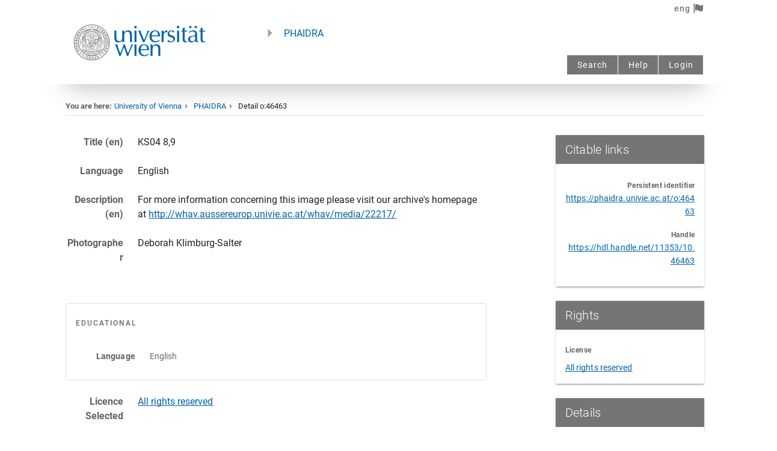

--- FILE ---
content_type: application/javascript; charset=UTF-8
request_url: https://phaidra.univie.ac.at/_nuxt/1912e87.js
body_size: 8053
content:
(window.webpackJsonp=window.webpackJsonp||[]).push([[1,19],{1370:function(t,e,r){var content=r(1379);content.__esModule&&(content=content.default),"string"==typeof content&&(content=[[t.i,content,""]]),content.locals&&(t.exports=content.locals);(0,r(19).default)("1629a68c",content,!0,{sourceMap:!1})},1371:function(t,e,r){var content=r(1381);content.__esModule&&(content=content.default),"string"==typeof content&&(content=[[t.i,content,""]]),content.locals&&(t.exports=content.locals);(0,r(19).default)("813c69e8",content,!0,{sourceMap:!1})},1377:function(t,e,r){"use strict";r.d(e,"a",(function(){return o}));var n=r(44),o=(r(115),{data:function(){return{cmsTemplates:[]}},methods:{fetchCmsTemplates:function(t){var e=this;return Object(n.a)(regeneratorRuntime.mark((function r(){var n,o;return regeneratorRuntime.wrap((function(r){for(;;)switch(r.prev=r.next){case 0:return r.prev=0,r.next=3,t.$axios.get("/cms/template/all");case 3:o=r.sent,e.cmsTemplates=null==o||null===(n=o.data)||void 0===n?void 0:n.templates,r.next=10;break;case 7:r.prev=7,r.t0=r.catch(0),console.log(r.t0);case 10:case"end":return r.stop()}}),r,null,[[0,7]])})))()}},mounted:function(){var t=this;return Object(n.a)(regeneratorRuntime.mark((function e(){return regeneratorRuntime.wrap((function(e){for(;;)switch(e.prev=e.next){case 0:return e.next=2,t.fetchCmsTemplates(t);case 2:case"end":return e.stop()}}),e)})))()}})},1378:function(t,e,r){"use strict";r(1370)},1379:function(t,e,r){var n=r(18)(!1);n.push([t.i,".v-sheet--offset{top:-24px;position:relative}",""]),t.exports=n},1380:function(t,e,r){"use strict";r(1371)},1381:function(t,e,r){var n=r(18)(!1);n.push([t.i,".v-sheet--offset{top:-24px;position:relative}",""]),t.exports=n},1391:function(t,e,r){var content=r(1448);content.__esModule&&(content=content.default),"string"==typeof content&&(content=[[t.i,content,""]]),content.locals&&(t.exports=content.locals);(0,r(19).default)("39da461c",content,!0,{sourceMap:!1})},1413:function(t,e,r){"use strict";r.r(e);var n=r(44),o=(r(115),r(397)),c=r.n(o),l=r(277),d=r(166),v={mixins:[l.a,d.a],computed:{currentYear:function(){return(new Date).getFullYear()}},data:function(){return{total:0,labels:[],value:[],lastUpload:""}},methods:{fetchStats:function(t){var e=this;return Object(n.a)(regeneratorRuntime.mark((function r(){var n,o,l,d,v,h,f,m,_,w,x,y,k,a,C,M,R;return regeneratorRuntime.wrap((function(r){for(;;)switch(r.prev=r.next){case 0:return n={q:"*:*",facet:"on",rows:1,fl:"tcreated",sort:"tcreated desc","facet.range":"tcreated","f.tcreated.facet.range.start":"NOW-1YEAR","f.tcreated.facet.range.end":"NOW","f.tcreated.facet.range.gap":"+1MONTH",defType:"edismax",wt:"json"},o=c.a.stringify(n,{encodeValuesOnly:!0,indices:!1}),r.prev=2,r.next=5,t.$axios.get("/search/select?"+o);case 5:if(y=r.sent,e.total=null==y||null===(l=y.data)||void 0===l||null===(d=l.response)||void 0===d?void 0:d.numFound,k=new Intl.DateTimeFormat("en-US",{month:"short"}).format,null!=y&&null!==(v=y.data)&&void 0!==v&&null!==(h=v.facet_counts)&&void 0!==h&&null!==(f=h.facet_ranges)&&void 0!==f&&null!==(m=f.tcreated)&&void 0!==m&&m.counts)for(a=y.data.facet_counts.facet_ranges.tcreated.counts,C=0;C<a.length;C+=2)M=new Date(a[C]),t.labels.push(k(M.setMonth(M.getMonth()+1))),t.value.push(a[C+1]);(null==y||null===(_=y.data)||void 0===_||null===(w=_.response)||void 0===w||null===(x=w.docs)||void 0===x?void 0:x.length)>0&&(R=new Date(y.data.response.docs[0].tcreated),e.lastUpload=e.timeSince(R)),r.next=15;break;case 12:r.prev=12,r.t0=r.catch(2),console.log(r.t0);case 15:case"end":return r.stop()}}),r,null,[[2,12]])})))()},timeSince:function(t){var e=Math.floor((new Date-t)/1e3),r=e/31536e3;return r>1?Math.floor(r)+" years":(r=e/2592e3)>1?Math.floor(r)+" months":(r=e/86400)>1?Math.floor(r)+" days":(r=e/3600)>1?Math.floor(r)+" hours":(r=e/60)>1?Math.floor(r)+" minutes":Math.floor(e)+" seconds"}},mounted:function(){var t=this;return Object(n.a)(regeneratorRuntime.mark((function e(){return regeneratorRuntime.wrap((function(e){for(;;)switch(e.prev=e.next){case 0:return e.next=2,t.fetchStats(t);case 2:case"end":return e.stop()}}),e)})))()}},h=(r(1378),r(4)),f=r(5),m=r.n(f),_=r(368),w=r(2),x=r(315),y=r(1337),k=r(111),C=r(1340),M=r(1456),component=Object(h.a)(v,(function(){var t=this,e=t._self._c;return e("v-card",{staticClass:"mt-2 mx-auto",attrs:{flat:"",color:"transparent"}},[e("div",{staticClass:"title font-weight-light transparent text-h6"},[t._v(t._s(t.$t("Objects uploaded last year")))]),t._v(" "),e("v-card-text",[e("v-sheet",{staticClass:"mx-auto mt-6",attrs:{color:"transparent","max-width":"calc(100% - 32px)"}},[e("v-sparkline",{attrs:{labels:t.labels,value:t.value,color:"secondary","line-width":"2",padding:"16"}})],1),t._v(" "),e("v-row",{staticClass:"title font-weight-light mt-8 ml-4"},[e("span",[t._v("Total objects: "+t._s(t.total))]),t._v(" "),e("v-spacer"),t._v(" "),e("v-icon",{staticClass:"mr-2"},[t._v("\n        mdi-clock\n      ")]),t._v(" "),e("span",{directives:[{name:"show",rawName:"v-show",value:t.lastUpload,expression:"lastUpload"}],staticClass:"mr-6"},[t._v("Last upload: "+t._s(t.lastUpload)+" ago")])],1)],1)],1)}),[],!1,null,null,null);e.default=component.exports;m()(component,{VCard:_.a,VCardText:w.b,VIcon:x.a,VRow:y.a,VSheet:k.a,VSpacer:C.a,VSparkline:M.a})},1414:function(t,e,r){"use strict";r.r(e);r(31),r(22),r(38),r(32),r(17),r(11),r(37),r(39),r(34);var n=r(44),o=(r(115),r(8),r(76),r(401),r(1366),r(41),r(397)),c=r.n(o),l=r(277),d=r(166),v=r(15);function h(t,e){var r="undefined"!=typeof Symbol&&t[Symbol.iterator]||t["@@iterator"];if(!r){if(Array.isArray(t)||(r=function(t,e){if(!t)return;if("string"==typeof t)return f(t,e);var r=Object.prototype.toString.call(t).slice(8,-1);"Object"===r&&t.constructor&&(r=t.constructor.name);if("Map"===r||"Set"===r)return Array.from(t);if("Arguments"===r||/^(?:Ui|I)nt(?:8|16|32)(?:Clamped)?Array$/.test(r))return f(t,e)}(t))||e&&t&&"number"==typeof t.length){r&&(t=r);var i=0,n=function(){};return{s:n,n:function(){return i>=t.length?{done:!0}:{done:!1,value:t[i++]}},e:function(t){throw t},f:n}}throw new TypeError("Invalid attempt to iterate non-iterable instance.\nIn order to be iterable, non-array objects must have a [Symbol.iterator]() method.")}var o,c=!0,l=!1;return{s:function(){r=r.call(t)},n:function(){var t=r.next();return c=t.done,t},e:function(t){l=!0,o=t},f:function(){try{c||null==r.return||r.return()}finally{if(l)throw o}}}}function f(t,e){(null==e||e>t.length)&&(e=t.length);for(var i=0,r=new Array(e);i<e;i++)r[i]=t[i];return r}var m,_,w={mixins:[l.a,d.a,v.a],computed:{routepid:function(){return this.$store.state.route.params.pid},currentYear:function(){return(new Date).getFullYear()}},data:function(){return{cmodelHeaders:[{text:"Content models",align:"start",sortable:!1,value:"cmodel"}],cmodelItems:[],yearsTotal:[],total:0}},methods:{fetchStats:function(t){var e=this;return Object(n.a)(regeneratorRuntime.mark((function r(){var n,o,i,l,d,v,f,m,_,a,w,x,y;return regeneratorRuntime.wrap((function(r){for(;;)switch(r.prev=r.next){case 0:for(t.cmodelItems=[],n=parseInt((new Date).getFullYear()),t.instanceconfig.since&&(n=t.instanceconfig.since.substring(0,4)),o=(new Date).getFullYear(),i=n;i<=o;i++)e.cmodelHeaders.push({text:i.toString(),value:i.toString()});e.cmodelHeaders.push({text:"Total",value:"total"}),l=h(e.$store.state.vocabulary.vocabularies.cmodels.terms),r.prev=7,l.s();case 9:if((d=l.n()).done){r.next=25;break}return v=d.value,f={q:"*:*",fq:'cmodel:"'+v["@id"]+'"',facet:"on",rows:0,"facet.range":"tcreated","f.tcreated.facet.range.start":n+"-01-01T00:00:00Z","f.tcreated.facet.range.end":"NOW","f.tcreated.facet.range.gap":"+1YEAR",defType:"edismax",wt:"json"},m=c.a.stringify(f,{encodeValuesOnly:!0,indices:!1}),r.prev=13,r.next=16,t.$axios.get("/search/select?"+m);case 16:if((_=r.sent).data.facet_counts.facet_ranges.tcreated.counts){for(a=_.data.facet_counts.facet_ranges.tcreated.counts,w={total:0},x=!1,y=0;y<a.length;y+=2)a[y+1]>0&&(x=!0),w.cmodel=e.getLocalizedTermLabel("cmodels",v["@id"]),w[a[y].substring(0,4)]=a[y+1],w.total+=a[y+1];x&&e.cmodelItems.push(w)}r.next=23;break;case 20:r.prev=20,r.t0=r.catch(13),console.log(r.t0);case 23:r.next=9;break;case 25:r.next=30;break;case 27:r.prev=27,r.t1=r.catch(7),l.e(r.t1);case 30:return r.prev=30,l.f(),r.finish(30);case 33:case"end":return r.stop()}}),r,null,[[7,27,30,33],[13,20]])})))()},tofixed:function(t){return Number.parseFloat(t).toFixed(3)}},beforeRouteEnter:(_=Object(n.a)(regeneratorRuntime.mark((function t(e,r,o){return regeneratorRuntime.wrap((function(t){for(;;)switch(t.prev=t.next){case 0:o(function(){var t=Object(n.a)(regeneratorRuntime.mark((function t(e){return regeneratorRuntime.wrap((function(t){for(;;)switch(t.prev=t.next){case 0:return e.$store.commit("setLoading",!0),t.next=3,e.fetchStats(e);case 3:e.$store.commit("setLoading",!1);case 4:case"end":return t.stop()}}),t)})));return function(e){return t.apply(this,arguments)}}());case 1:case"end":return t.stop()}}),t)}))),function(t,e,r){return _.apply(this,arguments)}),beforeRouteUpdate:(m=Object(n.a)(regeneratorRuntime.mark((function t(e,r,n){return regeneratorRuntime.wrap((function(t){for(;;)switch(t.prev=t.next){case 0:return this.$store.commit("setLoading",!0),t.next=3,this.fetchStats(this);case 3:this.$store.commit("setLoading",!1),n();case 5:case"end":return t.stop()}}),t,this)}))),function(t,e,r){return m.apply(this,arguments)}),mounted:function(){var t=this;return Object(n.a)(regeneratorRuntime.mark((function e(){return regeneratorRuntime.wrap((function(e){for(;;)switch(e.prev=e.next){case 0:return e.next=2,t.fetchStats(t);case 2:case"end":return e.stop()}}),e)})))()}},x=w,y=r(4),k=r(5),C=r.n(k),M=r(1360),component=Object(y.a)(x,(function(){var t=this,e=t._self._c;return e("div",{staticClass:"pt-4 mx-auto"},[e("v-data-table",{staticClass:"elevation-1 my-8",attrs:{headers:t.cmodelHeaders,items:t.cmodelItems,"items-per-page":1e3,"sort-by":"total","sort-desc":!0,"hide-default-footer":"","no-data-text":t.$t("No data available"),"hide-default-header":""},scopedSlots:t._u([{key:"header",fn:function(r){var n=r.props.headers;return[e("thead",[e("tr",t._l(n,(function(r){return e("th",[e("span",[t._v(t._s(r.text))])])})),0)])]}}])})],1)}),[],!1,null,null,null);e.default=component.exports;C()(component,{VDataTable:M.a})},1415:function(t,e,r){"use strict";r.r(e);var n=r(44),o=(r(115),r(41),r(397)),c=r.n(o),l=r(277),d=r(166),object=r(208),v={mixins:[l.a,d.a,object.a],props:{label:{type:String,default:"Latest uploads"},fq:{type:String,default:"*:*"},length:Number,titlecolor:{type:String,default:""},linklabel:{type:String,default:"More"}},data:function(){return{docs:[],total:0}},methods:{fetchDocs:function(t){var e=this;return Object(n.a)(regeneratorRuntime.mark((function r(){var n,o,l,d,v,h,f,m,_;return regeneratorRuntime.wrap((function(r){for(;;)switch(r.prev=r.next){case 0:return n={q:"*:*",rows:e.length,fl:"pid,dc_title,created,owner,isrestricted,dc_rights,bib_roles_pers_aut,dc_title_*",sort:"tcreated desc",defType:"edismax",wt:"json"},t.fq&&(n.fq=t.fq),o=c.a.stringify(n,{encodeValuesOnly:!0,indices:!1}),r.prev=3,r.next=6,t.$axios.get("/search/select?"+o);case 6:null!=(v=r.sent)&&null!==(l=v.data)&&void 0!==l&&null!==(d=l.response)&&void 0!==d&&d.docs&&(e.docs=null==v||null===(h=v.data)||void 0===h||null===(f=h.response)||void 0===f?void 0:f.docs,e.total=null==v||null===(m=v.data)||void 0===m||null===(_=m.response)||void 0===_?void 0:_.numFound),r.next=13;break;case 10:r.prev=10,r.t0=r.catch(3),console.log(r.t0);case 13:case"end":return r.stop()}}),r,null,[[3,10]])})))()}},mounted:function(){var t=this;return Object(n.a)(regeneratorRuntime.mark((function e(){return regeneratorRuntime.wrap((function(e){for(;;)switch(e.prev=e.next){case 0:return e.next=2,t.fetchDocs(t);case 2:case"end":return e.stop()}}),e)})))()}},h=(r(1380),r(4)),f=r(5),m=r.n(f),_=r(368),w=r(2),x=r(1336),y=r(370),k=r(267),C=r(1337),M=r(1340),component=Object(h.a)(v,(function(){var t=this,e=t._self._c;return e("v-card",{staticClass:"mt-2 mx-auto",attrs:{elevation:0,color:"transparent"}},[e("div",{staticClass:"title font-weight-light transparent text-h6",class:t.titlecolor?t.titlecolor+"--text":""},[t._v(t._s(t.$t(t.label)))]),t._v(" "),e("v-card-text",[t._l(this.docs,(function(r,i){return e("div",{key:"doc"+i,staticClass:"pa-4"},[e("v-row",[e("v-col",{attrs:{cols:12}},[e("v-row",{key:"prev"+r.pid},[e("v-col",{staticClass:"preview-maxwidth",attrs:{cols:"2"}},[e("nuxt-link",{attrs:{to:{path:"detail/".concat(r.pid),params:{pid:r.pid}}}},[e("p-img",{staticClass:"elevation-2 mt-2",attrs:{src:t.instanceconfig.api+"/object/"+r.pid+"/thumbnail",alt:r.dc_title?r.dc_title[0]:r.pid},scopedSlots:t._u([{key:"placeholder",fn:function(){return[e("div",{staticClass:"fill-height ma-0",attrs:{align:"center",justify:"center"}},[e("v-progress-circular",{attrs:{indeterminate:"",color:"grey lighten-5"}})],1)]},proxy:!0}],null,!0)})],1)],1),t._v(" "),e("v-col",{attrs:{cols:"10"}},[e("v-row",{staticClass:"mb-4",attrs:{"no-gutters":""}},[e("v-col",{attrs:{cols:"10"}},[e("span",{staticClass:"primary--text",on:{click:function(t){t.stopPropagation()}}},[e("nuxt-link",{attrs:{to:{path:"detail/".concat(r.pid),params:{pid:r.pid}}}},[t._v(t._s(t.getObjectTitle(r)))])],1)]),t._v(" "),e("v-spacer")],1),t._v(" "),e("v-row",{staticClass:"my-2 mr-2",attrs:{"no-gutters":""}},[t._l(r.bib_roles_pers_aut,(function(n,i){return e("span",{key:"pers"+i},[t._v("\n                  "+t._s(n)),i+1<r.bib_roles_pers_aut.length?e("span",[t._v("; ")]):t._e()])})),t._v(" "),e("v-spacer")],2)],1)],1)],1)],1),t._v(" "),e("v-divider",{key:"div"+r.pid,staticClass:"mt-4 mb-2 mr-2"})],1)})),t._v(" "),e("div",[e("nuxt-link",{attrs:{to:{path:"/search?q="+t.fq}}},[t._v(t._s(t.$t(t.linklabel))+" ("+t._s(t.total)+")")])],1)],2)],1)}),[],!1,null,null,null);e.default=component.exports;m()(component,{VCard:_.a,VCardText:w.b,VCol:x.a,VDivider:y.a,VProgressCircular:k.a,VRow:C.a,VSpacer:M.a})},1440:function(t,e,r){r(105).register({"univie-kartenkontakte":{width:16,height:16,viewBox:"0 0 12 16",data:'<path pid="0" d="M6.215 10.409c-2.446 0-4.418-1.972-4.418-4.418s1.972-4.418 4.418-4.418c2.446 0 4.418 1.972 4.418 4.418s-1.972 4.418-4.418 4.418zM0 0v12.406h3.894l2.296 3.594 2.296-3.594h3.894v-12.406h-12.381zM7.289 8.612h-2.147v-0.699h0.499v-2.571h-0.474v-0.724h1.722v3.295h0.399v0.699zM6.265 2.895c0.399 0 0.649 0.275 0.649 0.624s-0.25 0.624-0.674 0.624c-0.399 0-0.649-0.275-0.649-0.624s0.275-0.624 0.674-0.624zM6.215 2.296c-2.047 0-3.719 1.647-3.719 3.694s1.647 3.694 3.694 3.694c2.047 0 3.694-1.647 3.694-3.694 0.025-2.047-1.622-3.694-3.669-3.694z"/>'}})},1441:function(t,e,r){r(105).register({"univie-facebook":{width:16,height:16,viewBox:"0 0 16 16",data:'<path pid="0" d="M9.025 5.242l0.004-1.38c0-0.719 0.049-1.104 1.080-1.104h1.906v-2.758h-2.732c-2.649 0-3.259 1.369-3.259 3.618l0.003 1.624-2.011 0.001v2.757h2.011v8h2.999l0.002-8 2.723-0.001 0.292-2.757h-3.018z"/>'}})},1442:function(t,e,r){r(105).register({"univie-youtube":{width:16,height:16,viewBox:"0 0 20 16",data:'<path pid="0" d="M13.502 8.267c-0.084-0.351-0.253-0.646-0.533-0.884s-0.589-0.379-0.954-0.421c-1.137-0.112-2.849-0.182-5.151-0.182-2.288 0-4 0.056-5.137 0.182-0.365 0.042-0.688 0.182-0.954 0.421s-0.449 0.533-0.533 0.884c-0.154 0.688-0.239 1.726-0.239 3.13 0 1.418 0.084 2.456 0.239 3.13 0.084 0.351 0.253 0.646 0.533 0.884s0.589 0.379 0.954 0.407c1.137 0.126 2.849 0.182 5.151 0.182 2.288 0 4.014-0.056 5.151-0.182 0.365-0.042 0.674-0.168 0.94-0.407s0.449-0.533 0.533-0.884c0.154-0.688 0.239-1.726 0.239-3.13 0-1.418-0.070-2.47-0.239-3.13zM3.93 9.165h-0.997v5.081h-0.926v-5.081h-0.968v-0.842h2.891c0 0 0 0.842 0 0.842zM6.428 14.246h-0.828v-0.477c-0.337 0.365-0.646 0.547-0.94 0.547-0.281 0-0.463-0.112-0.533-0.337-0.056-0.14-0.070-0.365-0.070-0.646v-3.495h0.828v3.256c0 0.197 0 0.295 0.014 0.309 0.014 0.126 0.084 0.182 0.196 0.182 0.168 0 0.337-0.126 0.533-0.379v-3.368h0.828v4.407zM9.586 12.926c0 0.435-0.028 0.73-0.084 0.898-0.098 0.323-0.323 0.491-0.66 0.491-0.295 0-0.589-0.168-0.856-0.491v0.435h-0.828v-5.937h0.828v1.937c0.267-0.323 0.547-0.477 0.856-0.477 0.337 0 0.547 0.168 0.66 0.505 0.056 0.154 0.084 0.449 0.084 0.884v1.754zM12.716 12.197h-1.656v0.772c0 0.407 0.14 0.618 0.421 0.618 0.211 0 0.323-0.112 0.365-0.323 0.014-0.056 0.014-0.239 0.014-0.547h0.842v0.112c0 0.295 0 0.463-0.014 0.519-0.014 0.154-0.084 0.323-0.197 0.477-0.225 0.309-0.561 0.477-0.996 0.477-0.421 0-0.758-0.154-0.996-0.449-0.182-0.225-0.267-0.561-0.267-1.039v-1.544c0-0.477 0.084-0.814 0.253-1.039 0.239-0.309 0.575-0.449 0.996-0.449s0.744 0.154 0.982 0.449c0.168 0.225 0.253 0.561 0.253 1.039v0.926zM8.393 10.512c-0.14 0-0.281 0.070-0.421 0.197v2.681c0.14 0.126 0.281 0.197 0.421 0.197 0.239 0 0.365-0.197 0.365-0.604v-1.881c0-0.393-0.126-0.589-0.365-0.589zM11.481 10.512c-0.281 0-0.421 0.197-0.421 0.604v0.407h0.828v-0.407c0-0.407-0.14-0.604-0.407-0.604zM2.372 3.775v2.554h1.137v-2.554l1.389-3.761h-1.165l-0.772 2.484-0.814-2.484h-1.207c0.211 0.533 0.463 1.123 0.744 1.768 0.351 0.856 0.575 1.516 0.688 1.993zM6.428 6.4c0.519 0 0.926-0.154 1.207-0.477 0.211-0.239 0.323-0.604 0.323-1.109v-1.67c0-0.505-0.112-0.87-0.323-1.109-0.281-0.323-0.688-0.477-1.207-0.477-0.505 0-0.912 0.154-1.207 0.477-0.211 0.239-0.323 0.604-0.323 1.109v1.656c0 0.505 0.112 0.87 0.323 1.109 0.295 0.323 0.688 0.491 1.207 0.491zM5.937 2.975c0-0.435 0.168-0.646 0.491-0.646s0.491 0.211 0.491 0.646v1.979c0 0.435-0.168 0.66-0.491 0.66s-0.491-0.225-0.491-0.66v-1.979zM9.572 6.4c0.379 0 0.772-0.196 1.179-0.589v0.519h1.039v-4.716h-1.039v3.593c-0.225 0.267-0.449 0.407-0.646 0.407-0.14 0-0.211-0.070-0.239-0.211-0.014-0.014-0.014-0.126-0.014-0.337v-3.453h-1.039v3.719c0 0.323 0.028 0.561 0.098 0.702 0.084 0.239 0.309 0.365 0.66 0.365z"/>'}})},1443:function(t,e,r){r(105).register({"univie-twitter":{width:16,height:16,viewBox:"0 0 12 16",data:'<path pid="0" d="M19.692 1.887c-0.574 0.821-1.231 1.559-2.051 2.133 0 0.164 0 0.328 0 0.492 0 5.333-4.021 11.487-11.487 11.487-2.215 0-4.349-0.656-6.154-1.805 0.328 0.082 0.656 0.082 0.985 0.082 1.887 0 3.61-0.657 5.005-1.725-1.805 0-3.282-1.147-3.774-2.788 0.246 0.082 0.492 0.082 0.738 0.082 0.41 0 0.738-0.082 1.067-0.164-1.805-0.328-3.2-1.969-3.2-3.938 0-0.082 0-0.082 0-0.082 0.492 0.246 1.149 0.41 1.805 0.492-1.067-0.738-1.805-1.969-1.805-3.364 0-0.738 0.164-1.477 0.574-2.051 1.969 2.462 4.923 4.021 8.287 4.185-0.082-0.246-0.082-0.574-0.082-0.903 0-2.215 1.805-4.021 4.021-4.021 1.149 0 2.215 0.492 3.036 1.313 0.903-0.164 1.723-0.492 2.544-0.985-0.328 0.903-0.985 1.723-1.805 2.215 0.82-0.082 1.559-0.328 2.297-0.656z"/>'}})},1444:function(t,e,r){r(105).register({"univie-instagram":{width:16,height:16,viewBox:"0 0 16 16",data:'<path pid="0" d="M15.73 1.876c-0.095-0.921-0.859-1.611-1.787-1.612-3.961-0.001-7.921-0.001-11.882 0.001-0.108 0-0.219 0.008-0.323 0.028-0.877 0.167-1.473 0.893-1.473 1.786 0 1.974 0 3.949 0 5.923 0 1.97 0 3.941 0.001 5.911 0 0.1 0.007 0.201 0.020 0.301 0.115 0.857 0.876 1.521 1.742 1.522 3.982 0 7.965 0 11.947-0.001 0.069 0 0.136-0.004 0.205-0.011 0.875-0.103 1.555-0.867 1.555-1.748 0.001-3.983 0.001-7.966 0-11.948 0.001-0.052 0.002-0.102-0.004-0.153zM8 5.026c1.644-0.001 2.975 1.328 2.977 2.974s-1.327 2.976-2.972 2.977c-1.648 0.001-2.981-1.332-2.979-2.979 0.002-1.64 1.334-2.971 2.974-2.972zM13.954 6.892c0 2.137 0 4.274 0 6.412 0 0.402-0.245 0.649-0.647 0.649-3.306 0-6.611 0-9.917 0-0.238 0-0.475 0.001-0.713 0-0.373-0.001-0.626-0.254-0.626-0.626-0.001-2.147 0-4.294 0-6.442 0-0.021 0-0.043 0-0.069 0.45 0 0.894 0 1.343 0-0.3 1.212-0.163 2.372 0.431 3.469 0.434 0.801 1.056 1.423 1.849 1.871 1.566 0.884 3.515 0.801 5.006-0.219 0.828-0.566 1.422-1.319 1.777-2.256 0.353-0.936 0.399-1.891 0.153-2.867 0.45 0 0.893 0 1.345 0 0.001 0.027 0.001 0.052 0.001 0.078zM13.954 4.417c-0.001 0.352-0.26 0.608-0.613 0.609-0.004 0-0.009 0-0.012 0-0.287 0-0.575 0-0.864 0-0.293 0-0.588 0.001-0.882-0.001-0.339 0-0.602-0.253-0.604-0.592-0.004-0.596-0.004-1.193 0-1.788 0.002-0.343 0.264-0.594 0.609-0.594 0.587-0.001 1.172-0.001 1.759 0 0.347 0.001 0.607 0.259 0.608 0.608 0.001 0.586 0.001 1.172 0 1.758z"/>'}})},1445:function(t,e,r){r(105).register({"univie-flickr":{width:16,height:16,viewBox:"0 0 16 16",data:'<path d="M0 8.5c0 1.933 1.567 3.5 3.5 3.5s3.5-1.567 3.5-3.5c0-1.933-1.567-3.5-3.5-3.5s-3.5 1.567-3.5 3.5zM9 8.5c0 1.933 1.567 3.5 3.5 3.5s3.5-1.567 3.5-3.5c0-1.933-1.567-3.5-3.5-3.5s-3.5 1.567-3.5 3.5z"></path>'}})},1447:function(t,e,r){"use strict";r(1391)},1448:function(t,e,r){var n=r(18)(!1);n.push([t.i,".v-card img[data-v-790c16ef]{max-width:100%;height:auto}h2.md-headline[data-v-790c16ef]{font-size:21pt!important;font-weight:300!important}.v-sheet--offset[data-v-790c16ef]{top:-24px;position:relative}",""]),t.exports=n},1455:function(t,e,r){"use strict";r.r(e);var n=r(44),o=(r(115),r(45),r(54),r(17),r(66),r(166)),c=r(1377),l=(r(1440),r(1441),r(1442),r(1443),r(1444),r(1445),r(1446)),d=(r(397),{name:"home",components:{VueHorizontal:l.a},mixins:[o.a,c.a],data:function(){return{q:"",objsTotal:0}},computed:{homeCms:function(){return this.instanceconfig.cms_home&&this.instanceconfig.cms_home.includes("{{objsTotal}}")?this.instanceconfig.cms_home.replace("{{objsTotal}}",this.objsTotal):this.instanceconfig.cms_home}},methods:{fetchStats:function(t){var e=this;return Object(n.a)(regeneratorRuntime.mark((function r(){var n,o;return regeneratorRuntime.wrap((function(r){for(;;)switch(r.prev=r.next){case 0:return r.prev=0,r.next=3,t.$axios.get("/stats");case 3:o=r.sent,e.objsTotal=null==o||null===(n=o.data)||void 0===n?void 0:n.object_counts,r.next=10;break;case 7:r.prev=7,r.t0=r.catch(0),console.log(r.t0);case 10:case"end":return r.stop()}}),r,null,[[0,7]])})))()}},mounted:function(){var t=this;return Object(n.a)(regeneratorRuntime.mark((function e(){return regeneratorRuntime.wrap((function(e){for(;;)switch(e.prev=e.next){case 0:if(!t.instanceconfig.cms_home||!t.instanceconfig.cms_home.includes("{{objsTotal}}")){e.next=3;break}return e.next=3,t.fetchStats(t);case 3:case"end":return e.stop()}}),e)})))()}}),v=(r(1447),r(4)),h=r(5),f=r.n(h),m=r(373),_=r(1336),w=r(370),x=r(315),y=r(1337),k=r(113),component=Object(v.a)(d,(function(){var t=this,e=t._self._c;return t.homeCms?e("div",[e("runtimetemplate",{attrs:{template:t.homeCms}})],1):e("div",[e("v-row",{staticClass:"mx-4 mt-10"},[e("v-col",{attrs:{cols:"12",md:"10","offset-md":"1"}},[e("v-row",[e("v-text-field",{staticClass:"searchBox",attrs:{placeholder:t.$t("Search..."),autocomplete:"off","append-icon":"mdi-magnify",clearable:"",solo:"","hide-details":""},on:{keyup:function(e){return!e.type.indexOf("key")&&t._k(e.keyCode,"enter",13,e.key,"Enter")?null:t.$router.push({name:"search",query:{q:t.q}})}},scopedSlots:t._u([{key:"append",fn:function(){return[e("v-btn",{attrs:{icon:"","aria-label":t.$t("Search"),tabindex:"-1"},on:{click:function(e){return t.$router.push({name:"search",query:{q:t.q}})}}},[e("v-icon",[t._v("mdi-magnify")])],1)]},proxy:!0}]),model:{value:t.q,callback:function(e){t.q=e},expression:"q"}})],1),t._v(" "),e("v-row",{staticClass:"text-subtitle-1 font-weight-light text-center my-6"},[e("v-col",[t._v(t._s(t.$t("Phaidra is a repository for the permanent secure storage of digital assets")))])],1)],1)],1),t._v(" "),e("v-divider",{staticClass:"mb-8"}),t._v(" "),e("v-row",{staticClass:"px-2"},[e("v-col",{attrs:{cols:"12",lg:"10"}},[e("v-row",[e("h2",{staticClass:"md-headline title font-weight-light pa-2"},[t._v(t._s("Dashboard"))])]),t._v(" "),e("v-row",{staticClass:"mt-6"},[e("v-col",{attrs:{lg:"6"}},[e("DashboardUploads"),t._v(" "),e("DashboardCmodels")],1),t._v(" "),e("v-col",[e("DashboardLatestuploads",{attrs:{length:5}})],1)],1)],1),t._v(" "),e("v-col",{staticClass:"border-left mt-2",attrs:{cols:"12",lg:"2"}},[e("v-row",{staticClass:"px-2"},[e("v-col",{attrs:{cols:"12"}},[e("v-row",[e("h2",{staticClass:"md-headline title font-weight-light pa-2 mb-3"},[t._v(t._s("Manage Phaidra"))])]),t._v(" "),e("v-row",{staticClass:"pl-2 mb-6 mt-4"},[e("ul",[e("li",[e("a",{attrs:{href:"/lam/"}},[t._v("Manage Users")])]),t._v(" "),e("li",[e("a",{attrs:{href:"/api/openapi"}},[t._v("Inspect API")])]),t._v(" "),e("li",[e("a",{attrs:{href:"/dbgate/"}},[t._v("Inspect Databases")])]),t._v(" "),e("li",[e("a",{attrs:{href:"/fcrepo/rest/"}},[t._v("Inspect Object Repository")])]),t._v(" "),e("li",[e("a",{attrs:{href:"/solr/"}},[t._v("Inspect Search Engine")])]),t._v(" "),e("li",[e("a",{attrs:{href:"/grafana/"}},[t._v("Inspect Running Services")])]),t._v(" "),e("li",[e("a",{attrs:{href:"https://phaidra.org/docs/overview/"}},[t._v("Documentation")])])])]),t._v(" "),e("v-divider",{staticClass:"my-4"}),t._v(" "),e("v-row",[e("h2",{staticClass:"md-headline title font-weight-light pa-2 mb-3"},[e("icon",{staticClass:"mr-2",attrs:{width:"27px",height:"27px",name:"univie-kartenkontakte"}}),t._v(t._s(t.$t("Contact"))+"\n            ")],1)]),t._v(" "),e("v-divider",{staticClass:"my-4"}),t._v(" "),e("v-row",{staticClass:"pl-2 mb-6 mt-4"},["deu"===t.$i18n.locale?e("span",[t._v("Bei allen Fragen zu PHAIDRA steht Ihnen unsere Support-Adresse zur\n              Verfügung")]):e("span",[t._v("If you have any questions about Phaidra, please contact support")]),t._v(" "),e("a",{attrs:{href:"mailto:support.phaidra@univie.ac.at"}},[t._v("support.phaidra@univie.ac.at")])]),t._v(" "),e("v-row",{staticClass:"pl-2 mb-6 mt-4"},["deu"===t.$i18n.locale?e("a",{attrs:{href:"https://phaidra.univie.ac.at/o:1430148",target:"_self"}},[t._v("Guidelines\n              für barrierearme Inhalte in Repositorien")]):e("a",{attrs:{href:"https://phaidra.univie.ac.at/o:1430148",target:"_self"}},[t._v("Guidelines for barrier-free content\n              in repositories")])]),t._v(" "),e("v-row",{staticClass:"pl-2 mb-6 mt-6"},[e("nuxt-link",{attrs:{to:t.localePath("termsofuse")}},[t._v(t._s(t.$t("Terms of Use")))])],1),t._v(" "),e("v-divider",{staticClass:"my-4"}),t._v(" "),e("v-row",[e("a",{attrs:{href:"https://www.facebook.com/",target:"_blank","aria-label":"Facebook"}},[e("icon",{staticClass:"mx-2",attrs:{width:"24px",height:"18px",name:"univie-facebook"}})],1),t._v(" "),e("a",{attrs:{href:"https://twitter.com/",target:"_blank","aria-label":"Twitter"}},[e("icon",{staticClass:"ml-2 mr-4",attrs:{width:"26px",height:"18px",name:"univie-twitter"}})],1),t._v(" "),e("a",{attrs:{href:"https://www.youtube.com/",target:"_blank","aria-label":"YouTube"}},[e("icon",{staticClass:"mx-2",attrs:{width:"24px",height:"18px",name:"univie-youtube"}})],1),t._v(" "),e("a",{attrs:{href:"https://www.instagram.com/",target:"_blank","aria-label":"Instagram"}},[e("icon",{staticClass:"mx-2",attrs:{width:"24px",height:"18px",name:"univie-instagram"}})],1),t._v(" "),e("a",{attrs:{href:"http://www.flickr.com/",target:"_blank","aria-label":"Flickr"}},[e("icon",{staticClass:"mx-2",attrs:{width:"24px",height:"18px",name:"univie-flickr"}})],1)])],1)],1)],1)],1)],1)}),[],!1,null,"790c16ef",null);e.default=component.exports;f()(component,{Runtimetemplate:r(396).default,DashboardUploads:r(1413).default,DashboardCmodels:r(1414).default,DashboardLatestuploads:r(1415).default}),f()(component,{VBtn:m.a,VCol:_.a,VDivider:w.a,VIcon:x.a,VRow:y.a,VTextField:k.a})}}]);